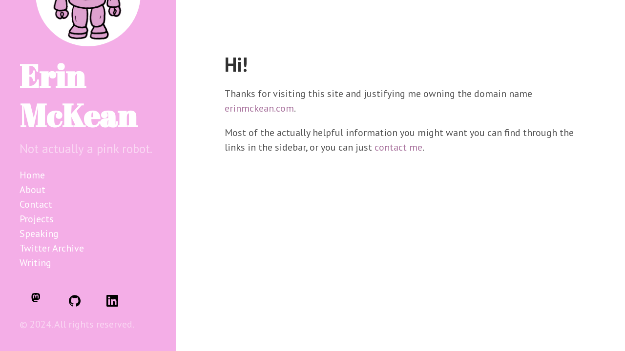

--- FILE ---
content_type: text/html; charset=UTF-8
request_url: https://erinmckean.com/
body_size: 2305
content:
<!DOCTYPE html>
<html xmlns="http://www.w3.org/1999/xhtml" xml:lang="en-us" lang="en-us">
<head>
  
<script async src="https://www.googletagmanager.com/gtag/js?id=UA-75378445-1"></script>
<script>
  window.dataLayer = window.dataLayer || [];
  function gtag(){dataLayer.push(arguments);}
  gtag('js', new Date());

  gtag('config', 'UA-75378445-1');
</script>

  
  <meta http-equiv="content-type" content="text/html; charset=utf-8">
  <meta name="generator" content="Hugo 0.87.0" />

  
  <meta name="viewport" content="width=device-width, initial-scale=1.0">

  <title>Erin McKean</title>

    <meta name="description" content="This is probably the Erin McKean you're looking for.">
    <meta name="keywords" content="Erin McKean, lexicographer, dictionary">
    
    
    
    
    <meta name="twitter:title" content="Erin McKean">
    <meta name="twitter:description" content="This is probably the Erin McKean you're looking for.">
    <meta name="twitter:site" content="@emckean">
    <meta name="twitter:creator" content="@emckean">
    
    <meta name="twitter:card" content="summary_large_image">
    <meta name="twitter:image" content="https://erinmckean.com/static/alphabetpasta.jpg">
    
    
    <meta property="og:locale" content="en_US">
    <meta property="og:type" content="article">
    <meta property="og:title" content="Erin McKean">
    <meta property="og:description" content="This is probably the Erin McKean you're looking for.">
    <meta property="og:url" content="https://erinmckean.com/">
    <meta property="og:site_name" content="Erin McKean">
    
    
    <meta name="google-site-verification" content="VBkKTlgUoLjYWO2MIOk4vF72P8G6OHRsWg3fL3NGO_8">
    
    
    
    <link rel="canonical" href="https://erinmckean.com/">

  
  <link type="text/css" rel="stylesheet" href="/css/print.css" media="print">
  <link type="text/css" rel="stylesheet" href="/css/poole.css">
  <link type="text/css" rel="stylesheet" href="/css/syntax.css">
  <link type="text/css" rel="stylesheet" href="/css/hyde.css">
    <link rel="stylesheet" href="https://fonts.googleapis.com/css?family=Abril+Fatface|PT+Sans:400,400i,700">


  
  <link rel="apple-touch-icon-precomposed" sizes="144x144" href="/apple-touch-icon-144-precomposed.png">
  <link rel="shortcut icon" href="/favicon.png">

  
  <link href="/index.xml" rel="alternate" type="application/rss+xml" title="Erin McKean" />
  
</head>

  <body class="theme-base-0e ">
  <aside class="sidebar">
    <div class="container sidebar-sticky">
      <div class="sidebar-about">
       
          <img src="/pinkrobot.jpg" alt="Author Image" style=" 
          border-radius: 50%;    
          height: 215px;
          width: 215px;    
          display: block;
          margin-left: auto;
          margin-right: auto;
          max-width: 100%;">
  
        <a href="/"><h1>Erin McKean</h1></a>
        <p class="lead">
         Not actually a pink robot. 
        </p>
  
      </div>
  
      <nav>
        <ul class="sidebar-nav">
          <li><a href="/">Home</a> </li>
          <li><a href="/about"> About </a></li><li><a href="/contact"> Contact </a></li><li><a href="/projects"> Projects </a></li><li><a href="/speaking"> Speaking </a></li><li><a href="/twitter"> Twitter Archive </a></li><li><a href="/writing"> Writing </a></li>
        </ul>
      </nav>
      <div>
      <span class="sidebar-inline-svg" ><a href="https://xoxo.zone/@emckean"><svg xmlns="http://www.w3.org/2000/svg"  width="28" height="28" viewBox="0 0 24 24">
        <title>Mastodon</title><path d="M11.19 12.195c2.016-.24 3.77-1.475 3.99-2.603.348-1.778.32-4.339.32-4.339 0-3.47-2.286-4.488-2.286-4.488C12.062.238 10.083.017 8.027 0h-.05C5.92.017 3.942.238 2.79.765c0 0-2.285 1.017-2.285 4.488l-.002.662c-.004.64-.007 1.35.011 2.091.083 3.394.626 6.74 3.78 7.57 1.454.383 2.703.463 3.709.408 1.823-.1 2.847-.647 2.847-.647l-.06-1.317s-1.303.41-2.767.36c-1.45-.05-2.98-.156-3.215-1.928a3.614 3.614 0 0 1-.033-.496s1.424.346 3.228.428c1.103.05 2.137-.064 3.188-.189zm1.613-2.47H11.13v-4.08c0-.859-.364-1.295-1.091-1.295-.804 0-1.207.517-1.207 1.541v2.233H7.168V5.89c0-1.024-.403-1.541-1.207-1.541-.727 0-1.091.436-1.091 1.296v4.079H3.197V5.522c0-.859.22-1.541.66-2.046.456-.505 1.052-.764 1.793-.764.856 0 1.504.328 1.933.983L8 4.39l.417-.695c.429-.655 1.077-.983 1.934-.983.74 0 1.336.259 1.791.764.442.505.661 1.187.661 2.046v4.203z"/>
      </svg></a></span>
      <span class="sidebar-inline-svg" ><a href="https://www.github.com/emckean"><svg role="img" viewBox="0 0 24 24" xmlns="http://www.w3.org/2000/svg"><title>GitHub</title><path d="M12 .297c-6.63 0-12 5.373-12 12 0 5.303 3.438 9.8 8.205 11.385.6.113.82-.258.82-.577 0-.285-.01-1.04-.015-2.04-3.338.724-4.042-1.61-4.042-1.61C4.422 18.07 3.633 17.7 3.633 17.7c-1.087-.744.084-.729.084-.729 1.205.084 1.838 1.236 1.838 1.236 1.07 1.835 2.809 1.305 3.495.998.108-.776.417-1.305.76-1.605-2.665-.3-5.466-1.332-5.466-5.93 0-1.31.465-2.38 1.235-3.22-.135-.303-.54-1.523.105-3.176 0 0 1.005-.322 3.3 1.23.96-.267 1.98-.399 3-.405 1.02.006 2.04.138 3 .405 2.28-1.552 3.285-1.23 3.285-1.23.645 1.653.24 2.873.12 3.176.765.84 1.23 1.91 1.23 3.22 0 4.61-2.805 5.625-5.475 5.92.42.36.81 1.096.81 2.22 0 1.606-.015 2.896-.015 3.286 0 .315.21.69.825.57C20.565 22.092 24 17.592 24 12.297c0-6.627-5.373-12-12-12"/></a></span>
      <span class="sidebar-inline-svg" ><a href="https://www.linkedin.com/in/emckean/"><svg role="img" viewBox="0 0 24 24" xmlns="http://www.w3.org/2000/svg"><title>LinkedIn</title><path d="M20.447 20.452h-3.554v-5.569c0-1.328-.027-3.037-1.852-3.037-1.853 0-2.136 1.445-2.136 2.939v5.667H9.351V9h3.414v1.561h.046c.477-.9 1.637-1.85 3.37-1.85 3.601 0 4.267 2.37 4.267 5.455v6.286zM5.337 7.433c-1.144 0-2.063-.926-2.063-2.065 0-1.138.92-2.063 2.063-2.063 1.14 0 2.064.925 2.064 2.063 0 1.139-.925 2.065-2.064 2.065zm1.782 13.019H3.555V9h3.564v11.452zM22.225 0H1.771C.792 0 0 .774 0 1.729v20.542C0 23.227.792 24 1.771 24h20.451C23.2 24 24 23.227 24 22.271V1.729C24 .774 23.2 0 22.222 0h.003z"/></a></span>
     
        </div>
      <p>&copy; 2024. All rights reserved. </p>
    </div>
  </aside>
  
    <main class="content container">
    <div class="post">
  <h1>Hi!</h1>
  <p>
  <p>Thanks for visiting this site and justifying me owning the domain name <a href="https://erinmckean.com">erinmckean.com</a>.</p>
  <p>Most of the actually helpful information you might want you can find through the links in the sidebar, or you can just <a href="/contact">contact me</a>.</p>

</div>


    </main>

    
      
    
  </body>
</html>
